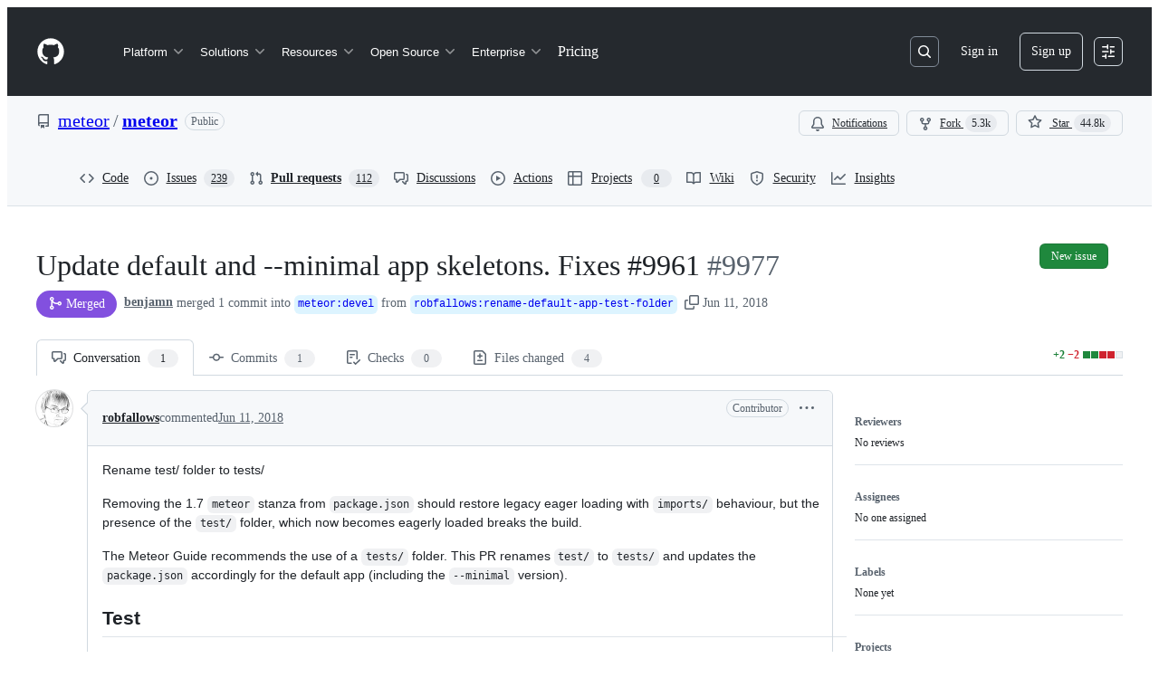

--- FILE ---
content_type: text/html; charset=utf-8
request_url: https://github.com/meteor/meteor/pull/9977/partials/links?has_github_issues=false
body_size: 180
content:
<div
    class="js-socket-channel js-updatable-content"
    data-channel="eyJjIjoicHVsbF9yZXF1ZXN0OjE5Mzk3NzM0OSIsInQiOjE3NjQyNjA1OTZ9--1ae45dc157ae35b0eab32c4492949246e0afcb486349dd9456f37b6a31ee2e36"
    data-gid="MDExOlB1bGxSZXF1ZXN0MTkzOTc3MzQ5"
    data-url="/meteor/meteor/pull/9977/partials/links?has_github_issues=false"
    data-channel-event-name="body_updated"
>
      <p>None yet</p>
</div>


--- FILE ---
content_type: text/css
request_url: https://github.githubassets.com/assets/pull-requests-ddfae366c3c6.css
body_size: 2255
content:
.conflict-resolver .conflict-loader,.conflict-resolver.loading .resolve-file-form{display:none}.conflict-resolver .resolve-file-form,.conflict-resolver.loading .conflict-loader{display:block}.conflict-resolver.loading{position:relative;height:calc(100vh + 51px);padding-top:50px;border:solid var(--borderWidth-thin) var(--borderColor-default)}.conflict-resolver .file-header{padding:var(--base-size-8) var(--base-size-8);border-radius:0}.conflicts-nav{height:78vh;-ms-overflow-style:-ms-autohiding-scrollbar;border-width:0 0 var(--borderWidth-thin)}.conflict-resolver .CodeMirror{height:78vh}.conflicts-nav.menu,.conflict-resolver .form-group,.conflict-resolver .file{margin-bottom:0}.conflict-nav-item .discussion-item-icon{display:none}.conflict-nav-item.resolved .discussion-item-icon{display:block;margin-left:calc(var(--base-size-4)*-1)}.conflict-nav-item.resolved .octicon-file-code{display:none}.conflict-nav-item.selected::before{border-radius:0}.conflict-nav-item .octicon{width:22px}.conflict-nav-item .css-truncate-target{max-width:80%}.conflict-gutter-marker{background-color:var(--bgColor-attention-muted, var(--color-attention-subtle))}.conflict-gutter-marker::after,.conflict-gutter-marker::before{position:absolute;left:-1px;content:"";background-color:var(--bgColor-danger-emphasis, var(--color-danger-fg))}.conflict-gutter-marker-start::after,.conflict-gutter-marker-end::after{width:1px;height:10px}.conflict-gutter-marker-start::before,.conflict-gutter-marker-middle::before,.conflict-gutter-marker-end::before{width:10px;height:1px}.conflict-gutter-marker-start::after{bottom:0}.conflict-gutter-marker-end::after{top:0}.conflict-gutter-marker-start::before{top:7px}.conflict-gutter-marker-end::before{bottom:7px}.conflict-gutter-marker-line::after,.conflict-gutter-marker-middle::after{width:1px;height:18px}.conflict-gutter-marker-middle::before{top:9px}.conflict-start-line::after{content:" (Current change)";color:var(--fgColor-muted)}.conflict-end-line::after{content:" (Incoming change)";color:var(--fgColor-muted)}.conflict-resolution-hint-table{display:flex;flex-direction:column;border-color:var(--borderColor-default);border-style:solid;border-width:var(--borderWidth-thin);border-radius:5px}.conflict-resolution-hint-row{display:flex;padding:var(--base-size-16);border-bottom-color:var(--borderColor-default);border-bottom-style:solid;border-bottom-width:var(--borderWidth-thin);gap:var(--stack-gap-normal);justify-content:space-between}.conflict-resolution-hint-hint{text-align:right}deferred-diff-lines.awaiting-highlight .blob-code-inner *:not(.x){color:var(--fgColor-default, var(--color-fg-default))}deferred-diff-lines .blob-code-inner *{transition:color .08s ease-in-out}@media(prefers-reduced-motion){deferred-diff-lines .blob-code-inner *{transition:unset}}.focusable-grid-cell{caret-color:rgba(0,0,0,0);scroll-margin-top:200px}.focusable-grid-cell:is(:focus-visible){outline:none}.focusable-grid-cell textarea{caret-color:auto}.diff-line-row{height:var(--diff-line-minimum-height);line-height:var(--diff-line-height)}.diff-line-row:has(.diff-line-number[data-selected=true]){background-color:var(--bgColor-attention-muted)}.diff-line-row:has(.diff-text-cell[data-selected=true]){background-color:var(--bgColor-attention-muted)}.diff-line-row:last-child .diff-line-number.left-side:first-of-type{border-bottom-left-radius:5px}.diff-line-row:last-child .diff-text-cell.right-side-diff-cell{border-bottom-right-radius:5px}.diff-line-row:last-child .empty-diff-line.left-side:first-of-type{border-bottom-left-radius:5px}.diff-line-row:last-child .empty-diff-line:not(.left-side):last-of-type{border-bottom-right-radius:5px}.diff-line-row:last-child .diff-hunk-cell{border-bottom-left-radius:5px;border-bottom-right-radius:5px}.diff-line-row:last-child .diff-hunk-cell button:first-of-type{border-bottom-left-radius:5px}.diff-hunk-cell{position:relative;padding-right:var(--diff-line-height);padding-left:var(--diff-line-height)}.diff-hunk-cell.hunk{display:flex;flex-direction:row;align-items:center}.diff-hunk-cell:is(:focus)::before{z-index:1;content:" ";position:absolute;left:0;right:0;top:0;bottom:0;border:var(--borderWidth-thick) solid var(--focus-outlineColor);pointer-events:none}.diff-text-cell{position:relative;padding-right:var(--diff-line-height);padding-left:var(--diff-line-height)}.diff-text-cell.hunk{display:flex;flex-direction:row;align-items:center}.diff-text-cell[data-selected=true]{background-color:var(--bgColor-attention-muted)}.diff-text-cell .diff-text .diff-text-marker{position:absolute;top:0;left:var(--base-size-8);padding-right:var(--base-size-8);-webkit-user-select:none;user-select:none}.diff-text-cell .diff-text .diff-text-inner{overflow:hidden;color:var(--fgColor-default, var(--color-fg-default));word-wrap:break-word;white-space:pre-wrap}.diff-text-cell .syntax-highlighted-line.addition .x{color:var(--diffBlob-additionWord-fgColor, var(--diffBlob-addition-fgColor-text));background-color:var(--diffBlob-additionWord-bgColor, var(--diffBlob-addition-bgColor-word))}.diff-text-cell .syntax-highlighted-line.deletion .x{color:var(--diffBlob-deletionWord-fgColor, var(--diffBlob-deletion-fgColor-text));background-color:var(--diffBlob-deletionWord-bgColor, var(--diffBlob-deletion-bgColor-word))}.diff-text-cell .syntax-highlighted-line .x-first{border-top-left-radius:var(--borderRadius-small);border-bottom-left-radius:var(--borderRadius-small)}.diff-text-cell .syntax-highlighted-line .x-last{border-top-right-radius:var(--borderRadius-small);border-bottom-right-radius:var(--borderRadius-small)}.diff-text-cell[data-selected=true]::before{content:" ";border-left:solid var(--borderWidth-thick) var(--borderColor-accent-emphasis);position:absolute;top:0;display:inline-block;left:0;height:100%}.diff-text-cell:is(:focus)::before{z-index:1;content:" ";position:absolute;left:0;right:0;top:0;bottom:0;border:var(--borderWidth-thick) solid var(--focus-outlineColor);pointer-events:none}.empty-diff-line{background-color:var(--diffBlob-emptyLine-bgColor, var(--bgColor-muted))}.diff-line-number{width:1%;min-width:50px;line-height:100%;text-align:right;cursor:pointer;-webkit-user-select:none;user-select:none}.diff-line-number code{line-height:var(--diff-line-height)}.diff-line-number .diff-line-number-button{all:unset;width:100%}.diff-line-number .diff-line-number-button:hover{font-weight:var(--base-text-weight-semibold, 600);color:var(--fgColor-default, var(--color-fg-default))}.diff-line-number.has-expander{padding-right:0;padding-left:0}.diff-line-number[data-selected=true]{background-color:var(--bgColor-attention-muted);mix-blend-mode:multiply}.diff-line-number[data-selected=true][data-first-unified-line-number-cell=false]:is(:focus)::before{z-index:1;content:" ";position:absolute;left:0;right:0;top:0;bottom:0;border-left:var(--borderWidth-thick) solid var(--focus-outlineColor) !important;border-top:var(--borderWidth-thick) solid var(--focus-outlineColor) !important;border-bottom:var(--borderWidth-thick) solid var(--focus-outlineColor) !important}.diff-line-number[data-selected=false]:is(:focus)::before,.diff-line-number[data-selected=true][data-first-unified-line-number-cell=true]:is(:focus)::before{z-index:1;content:" ";position:absolute;left:0;right:0;top:0;bottom:0;border:var(--borderWidth-thick) solid var(--focus-outlineColor)}.diff-line-number-neutral{color:var(--fgColor-muted, var(--color-fg-muted))}:root{--line-number-cell-width: 44px;--line-number-cell-width-unified: 88px;--diff-line-minimum-height: 24px;--diff-line-height: 24px;--diff-action-bar-position: 0}.hunk-kebab-icon{display:flex;width:var(--line-number-cell-width);padding-top:var(--base-size-4);margin-left:calc(var(--diff-line-height)*-1);background-color:var(--diffBlob-hunkNum-bgColor-rest, var(--diffBlob-hunk-bgColor-num));justify-content:right}.hunk-kebab-icon-unified{width:var(--line-number-cell-width-unified)}table[data-block-diff-cell-selection=left] .left-side-diff-cell{-webkit-user-select:none;user-select:none}table[data-block-diff-cell-selection=right] .right-side-diff-cell{-webkit-user-select:none;user-select:none}.is-review-pending .review-title-with-count{display:block}.review-title-with-count{display:none}.review-cancel-button{display:inline-block}.is-review-pending .review-cancel-button{display:block}.is-resolved .file-actions{display:none}.is-resolved .resolved-notice{display:block}.resolved-notice{display:none}.pull-request-suggested-changes-menu{top:30px;left:initial;z-index:99;width:700px;padding:var(--base-size-8);margin:0;border:var(--borderWidth-thin) solid var(--borderColor-muted, var(--color-border-subtle));transform:initial}.pull-request-suggested-changes-menu::after,.pull-request-suggested-changes-menu::before{display:none}.pull-request-suggested-changes-menu .select-menu-header{border-radius:var(--borderRadius-medium) var(--borderRadius-medium) 0 0}.pull-request-suggested-changes-menu .form-actions{border-radius:0 0 var(--borderRadius-medium) var(--borderRadius-medium)}.pull-request-suggested-changes-menu .preview-content{max-height:365px}.pull-request-suggested-changes-menu .comment-body{border-bottom:0 !important}html.skip-scroll-target-into-view{scroll-padding-top:60px}html.skip-scroll-target-into-view.has-notification-top-shelf{scroll-padding-top:129px}@media(min-width: 768px){.toc-select .select-menu-modal{min-width:420px}}.toc-select .select-menu-item .css-truncate{max-width:290px}.toc-select .select-menu-item-heading,.toc-select .select-menu-item-text{color:var(--fgColor-default, var(--color-fg-default))}.toc-select .select-menu-item-icon.octicon-diff-removed{color:var(--fgColor-danger, var(--color-danger-fg))}.toc-select .select-menu-item-icon.octicon-diff-renamed{color:var(--fgColor-muted, var(--color-fg-muted))}.toc-select .select-menu-item-icon.octicon-diff-modified{color:var(--fgColor-attention, var(--color-attention-fg))}.toc-select .select-menu-item-icon.octicon-diff-added{color:var(--fgColor-success, var(--color-success-fg))}.toc-select[aria-selected=true] .select-menu-item-heading,.toc-select[aria-selected=true] .select-menu-item-text,.toc-select[aria-selected=true] .color-fg-success,.toc-select[aria-selected=true] .color-fg-danger,.toc-select[aria-selected=true] .color-fg-muted,.toc-select[aria-selected=true] .octicon-diff-removed,.toc-select[aria-selected=true] .octicon-diff-renamed,.toc-select[aria-selected=true] .octicon-diff-modified,.toc-select[aria-selected=true] .octicon-diff-added,.toc-select[aria-selected=true] .diffstat,.toc-select [role^=menuitem]:focus .select-menu-item-heading,.toc-select [role^=menuitem]:focus .select-menu-item-text,.toc-select [role^=menuitem]:focus .color-fg-success,.toc-select [role^=menuitem]:focus .color-fg-danger,.toc-select [role^=menuitem]:focus .color-fg-muted,.toc-select [role^=menuitem]:focus .octicon-diff-removed,.toc-select [role^=menuitem]:focus .octicon-diff-renamed,.toc-select [role^=menuitem]:focus .octicon-diff-modified,.toc-select [role^=menuitem]:focus .octicon-diff-added,.toc-select [role^=menuitem]:focus .diffstat,.toc-select [role^=menuitem]:hover .select-menu-item-heading,.toc-select [role^=menuitem]:hover .select-menu-item-text,.toc-select [role^=menuitem]:hover .color-fg-success,.toc-select [role^=menuitem]:hover .color-fg-danger,.toc-select [role^=menuitem]:hover .color-fg-muted,.toc-select [role^=menuitem]:hover .octicon-diff-removed,.toc-select [role^=menuitem]:hover .octicon-diff-renamed,.toc-select [role^=menuitem]:hover .octicon-diff-modified,.toc-select [role^=menuitem]:hover .octicon-diff-added,.toc-select [role^=menuitem]:hover .diffstat,.toc-select .navigation-focus .select-menu-item-heading,.toc-select .navigation-focus .select-menu-item-text,.toc-select .navigation-focus .color-fg-success,.toc-select .navigation-focus .color-fg-danger,.toc-select .navigation-focus .color-fg-muted,.toc-select .navigation-focus .octicon-diff-removed,.toc-select .navigation-focus .octicon-diff-renamed,.toc-select .navigation-focus .octicon-diff-modified,.toc-select .navigation-focus .octicon-diff-added,.toc-select .navigation-focus .diffstat{color:var(--fgColor-onEmphasis, var(--color-fg-on-emphasis)) !important}.pr-review-tools .Counter{display:none}.is-review-pending .pr-review-tools .Counter{display:inline-block}.pr-review-tools .previewable-comment-form .comment-form-head{border-top-left-radius:0 !important;border-top-right-radius:0 !important}@media(max-width: 374px){.pr-review-tools{display:flex;flex-direction:column}.pr-review-tools>*{width:100%;margin:var(--base-size-4) 0}}@media print{.pr-review-tools{display:none !important}}.tooltipped-left::after{right:auto;left:0}.tooltipped-left::before{right:auto;left:0}.diffbar-range-menu .select-menu-modal{width:380px}.diffbar-range-menu .css-truncate-target{max-width:280px}.diffbar-range-menu .select-menu-item:not(.select-menu-action){padding:var(--base-size-8) var(--base-size-8)}.diffbar-range-menu .emoji{vertical-align:bottom}.diffbar-range-menu .in-range:not(.is-range-selected){background-color:var(--bgColor-accent-muted, var(--color-accent-subtle));border-bottom-color:var(--borderColor-muted, var(--color-border-subtle))}.diffbar-range-menu .in-range:focus:not(.is-range-selected),.diffbar-range-menu .in-range:hover:not(.is-range-selected){background-color:var(--bgColor-accent-emphasis, var(--color-accent-emphasis))}.diffbar-range-menu .is-range-selected{color:var(--fgColor-default, var(--color-fg-default));cursor:default;background-color:var(--bgColor-attention-muted, var(--color-attention-subtle));border-bottom-color:rgba(38.1048387097,43.75,49.3951612903,.15);outline:none}.diffbar-range-menu .is-range-selected .text-emphasized{color:var(--fgColor-attention, var(--color-attention-fg))}.diffbar-range-menu .is-range-selected .description{color:inherit}.diffbar-range-menu .is-last-in-range{cursor:pointer;background-color:var(--bgColor-attention-muted, var(--color-attention-subtle))}.code-formatting-menu{width:260px}[data-target="copilot-mentions-hint.button"].mention-indicator-button:hover{background-color:var(--button-invisible-bgColor-hover) !important}
/*# sourceMappingURL=index.scss.map */

/*# sourceMappingURL=pull-requests-98520c2875dc.css.map*/

--- FILE ---
content_type: application/javascript
request_url: https://github.githubassets.com/assets/scanning-d917163142c7.js
body_size: 5280
content:
"use strict";(globalThis.webpackChunk_github_ui_github_ui=globalThis.webpackChunk_github_ui_github_ui||[]).push([[47706,59273],{4559:(e,t,n)=>{n.d(t,{C:()=>s,i:()=>a});var i=n(71315),r=n(69599),o=n(46493);function s(e,t){(0,r.G7)("arianotify_comprehensive_migration")?a(l(e),{...t,element:t?.element??e}):(0,r.G7)("primer_live_region_element")&&t?.element===void 0?(0,o.Cj)(e,{politeness:t?.assertive?"assertive":"polite"}):a(l(e),t)}function a(e,t){var n,s;let a,{assertive:l,element:c}=t??{};(0,r.G7)("arianotify_comprehensive_migration")&&"ariaNotify"in Element.prototype&&c?c.ariaNotify(e):(0,r.G7)("arianotify_comprehensive_migration")&&"ariaNotify"in Document.prototype?document.ariaNotify(e):(0,r.G7)("primer_live_region_element")&&void 0===c?(0,o.iP)(e,{politeness:l?"assertive":"polite"}):(n=e,s=l,(a=c??i.XC?.querySelector(s?"#js-global-screen-reader-notice-assertive":"#js-global-screen-reader-notice"))&&(a.textContent===n?a.textContent=`${n}\u00A0`:a.textContent=n))}function l(e){return(e.getAttribute("aria-label")||e.innerText||"").trim()}},5225:(e,t,n)=>{function i(...e){return JSON.stringify(e,(e,t)=>"object"==typeof t?t:String(t))}function r(e,t={}){let{hash:n=i,cache:o=new Map}=t;return function(...t){let i=n.apply(this,t);if(o.has(i))return o.get(i);let r=e.apply(this,t);return r instanceof Promise&&(r=r.catch(e=>{throw o.delete(i),e})),o.set(i,r),r}}n.d(t,{A:()=>r})},6923:(e,t,n)=>{n.d(t,{KJ:()=>o,X3:()=>r,g5:()=>s});var i=n(56038);let r=void 0===i.XC,o=!r;function s(){return!!r||!i.XC||!!(i.XC.querySelector('react-app[data-ssr="true"]')||i.XC.querySelector('react-partial[data-ssr="true"][partial-name="repos-overview"]'))}},21067:(e,t,n)=>{let i;function r(){if(!i)throw Error("Client env was requested before it was loaded. This likely means you are attempting to use client env at the module level in SSR, which is not supported. Please move your client env usage into a function.");return i}function o(){return i?.locale??"en-US"}function s(){return!!r().login}function a(){return r().login}if(n.d(t,{JK:()=>o,M3:()=>s,_$:()=>r,cj:()=>a}),"undefined"!=typeof document){let e=document.getElementById("client-env");if(e)try{i=JSON.parse(e.textContent||"")}catch(e){console.error("Error parsing client-env",e)}}},46493:(e,t,n)=>{n.d(t,{Cj:()=>U,iP:()=>L});let i="less",r="equal",o="greater";var s,a,l,c,u,h,d,f,p,m,g,v,y,b,w,S,E,k=(e,t,n)=>{if(!t.has(e))throw TypeError("Cannot "+n)},C=(e,t,n)=>(k(e,t,"read from private field"),n?n.call(e):t.get(e)),x=(e,t,n)=>{if(t.has(e))throw TypeError("Cannot add the same private member more than once");t instanceof WeakSet?t.add(e):t.set(e,n)},T=(e,t,n,i)=>(k(e,t,"write to private field"),i?i.call(e,n):t.set(e,n),n),j=(e,t,n)=>(k(e,t,"access private method"),n);let MinHeap=class MinHeap{constructor({compareFn:e}){x(this,l),x(this,u),x(this,s,void 0),x(this,a,void 0),T(this,s,e),T(this,a,[])}insert(e){C(this,a).push(e),j(this,u,h).call(this)}pop(){let e=C(this,a)[0];return C(this,a)[C(this,a).length-1]&&(C(this,a)[0]=C(this,a)[C(this,a).length-1],C(this,a).pop()),j(this,l,c).call(this),e}peek(){return C(this,a)[0]}delete(e){let t=C(this,a).indexOf(e);-1!==t&&(_(C(this,a),t,C(this,a).length-1),C(this,a).pop(),j(this,l,c).call(this))}clear(){T(this,a,[])}get size(){return C(this,a).length}};function A(e){return Math.floor((e-1)/2)}function _(e,t,n){let i=e[t];e[t]=e[n],e[n]=i}s=new WeakMap,a=new WeakMap,l=new WeakSet,c=function(){let e=0;for(;2*e+1<C(this,a).length;){var t,n;let r=2*e+1;if(2*e+2<C(this,a).length&&C(this,s).call(this,(t=C(this,a),t[2*e+2]),(n=C(this,a),n[2*e+1]))===i&&(r=2*e+2),C(this,s).call(this,C(this,a)[e],C(this,a)[r])===i)break;_(C(this,a),e,r),e=r}},u=new WeakSet,h=function(){var e;let t=C(this,a).length-1;for(;t>0&&C(this,s).call(this,C(this,a)[t],(e=C(this,a),e[A(t)]))===i;)_(C(this,a),t,A(t)),t=A(t)};var M=Object.defineProperty,O=(e,t,n)=>{if(!t.has(e))throw TypeError("Cannot "+n)},q=(e,t,n)=>(O(e,t,"read from private field"),n?n.call(e):t.get(e)),P=(e,t,n)=>{if(t.has(e))throw TypeError("Cannot add the same private member more than once");t instanceof WeakSet?t.add(e):t.set(e,n)},F=(e,t,n,i)=>(O(e,t,"write to private field"),i?i.call(e,n):t.set(e,n),n);let Deferred=class Deferred{constructor(){((e,t,n)=>{let i;return(i="symbol"!=typeof t?t+"":t)in e?M(e,i,{enumerable:!0,configurable:!0,writable:!0,value:n}):e[i]=n})(this,d,"Deferred"),P(this,f,void 0),P(this,p,void 0),P(this,m,void 0),F(this,f,new Promise((e,t)=>{F(this,p,e),F(this,m,t)}))}then(e,t){return Promise.prototype.then.apply(q(this,f),[e,t])}catch(e){return Promise.prototype.catch.apply(q(this,f),[e])}finally(e){return Promise.prototype.finally.apply(q(this,f),[e])}resolve(e){q(this,p).call(this,e)}reject(e){q(this,m).call(this,e)}getPromise(){return q(this,f)}};d=Symbol.toStringTag,f=new WeakMap,p=new WeakMap,m=new WeakMap;var W=(e,t,n)=>{if(!t.has(e))throw TypeError("Cannot "+n)},I=(e,t,n)=>(W(e,t,"read from private field"),n?n.call(e):t.get(e)),N=(e,t,n)=>{if(t.has(e))throw TypeError("Cannot add the same private member more than once");t instanceof WeakSet?t.add(e):t.set(e,n)},R=(e,t,n,i)=>(W(e,t,"write to private field"),i?i.call(e,n):t.set(e,n),n),X=(e,t,n)=>(W(e,t,"access private method"),n);let LiveRegionElement=class LiveRegionElement extends HTMLElement{constructor(){if(super(),N(this,b),N(this,S),N(this,g,void 0),N(this,v,void 0),N(this,y,void 0),!this.shadowRoot){const e=(D||((D=document.createElement("template")).innerHTML=V),D);this.attachShadow({mode:"open"}).appendChild(e.content.cloneNode(!0))}R(this,g,!1),R(this,y,null),R(this,v,new MinHeap({compareFn:J}))}get delay(){let e=this.getAttribute("delay");return e?parseInt(e,10):150}set delay(e){this.setAttribute("delay",`${e}`)}announce(e,t={}){let{delayMs:n,politeness:i="polite"}=t,r=Date.now(),o=new Deferred,s={deferred:o,politeness:i,contents:e,scheduled:void 0!==n?r+n:r};return I(this,v).insert(s),X(this,b,w).call(this),{...o.getPromise(),cancel:()=>{I(this,v).delete(s),o.resolve()}}}announceFromElement(e,t){var n;let i,r=(i="",(n=e).hasAttribute("aria-label")?i=n.getAttribute("aria-label"):n.innerText?i=n.innerText:n.textContent&&(i=n.textContent),i?i.trim():"");return""!==r?this.announce(r,t):{...Promise.resolve(),cancel:K}}getMessage(e="polite"){let t=this.shadowRoot?.getElementById(e);if(!t)throw Error("Unable to find container for message");return t.textContent}clear(){null!==I(this,y)&&(clearTimeout(I(this,y)),R(this,y,null)),I(this,v).clear()}};g=new WeakMap,v=new WeakMap,y=new WeakMap,b=new WeakSet,w=function(){if(I(this,g))return;let e=I(this,v).peek();if(!e)return;null!==I(this,y)&&(clearTimeout(I(this,y)),R(this,y,null));let t=Date.now();if(e.scheduled<=t){(e=I(this,v).pop())&&X(this,S,E).call(this,e),X(this,b,w).call(this);return}let n=e.scheduled-t;R(this,y,window.setTimeout(()=>{R(this,y,null),X(this,b,w).call(this)},n))},S=new WeakSet,E=function(e){R(this,g,!0);let{contents:t,deferred:n,politeness:i}=e,r=this.shadowRoot?.getElementById(i);if(!r)throw R(this,g,!1),Error(`Unable to find container for message. Expected a container with id="${i}"`);r.textContent===t?r.textContent=`${t}\xa0`:r.textContent=t,null!==I(this,y)&&clearTimeout(I(this,y)),n.resolve(),this.delay>0?R(this,y,window.setTimeout(()=>{R(this,y,null),R(this,g,!1),X(this,b,w).call(this)},this.delay)):(R(this,y,null),R(this,g,!1),X(this,b,w).call(this))};let D=null,V=`
<style>
:host {
  clip-path: inset(50%);
  height: 1px;
  overflow: hidden;
  position: absolute;
  white-space: nowrap;
  width: 1px;
}
</style>
<div id="polite" aria-live="polite" aria-atomic="true"></div>
<div id="assertive" aria-live="assertive" aria-atomic="true"></div>
`;function J(e,t){return e.politeness===t.politeness?e.scheduled===t.scheduled?r:e.scheduled<t.scheduled?i:o:"assertive"===e.politeness&&"assertive"!==t.politeness?i:"assertive"!==e.politeness&&"assertive"===t.politeness?o:r}function K(){}function L(e,t={}){let n=G(t.from);if(!n){n=document.createElement("live-region"),t.appendTo?t.appendTo.appendChild(n):$(t.from).appendChild(n);let i=!1,r=()=>{i=!0};return{...B(z).then(()=>{if(!i){let i=n.announce(e,t);return r=i.cancel,i}}),cancel:()=>{r()}}}return n.announce(e,t)}function U(e,t={}){let n=G(t.from);if(!n){n=document.createElement("live-region"),t.appendTo?t.appendTo.appendChild(n):$(t.from).appendChild(n);let i=!1,r=()=>{i=!0};return{...B(z).then(()=>{if(!i){let i=n.announceFromElement(e,t);return r=i.cancel,i}}),cancel:()=>{r()}}}return n.announceFromElement(e,t)}function G(e){let t=null;return null!==(t=e?function(e){let t=e.closest("dialog"),n=e;for(;(n=n.parentElement)&&(!t||t.contains(n));)for(let e of n.childNodes)if(e instanceof LiveRegionElement)return e;return null}(e):null)||null!==(t=$(e).querySelector("live-region"))?t:null}function $(e){let t=document.body;if(e){let n=e.closest("dialog");n&&(t=n)}return t}customElements.get("live-region")||customElements.define("live-region",LiveRegionElement);let z=150;function B(e){return new Promise(t=>{setTimeout(t,e)})}},53571:(e,t,n)=>{var i=n(4559),r=n(97797);(0,r.on)("click",".js-scanning-reopen-button-disabled",function(e){e.preventDefault()}),(0,r.on)("change",".js-scanning-alert-check",function({currentTarget:e}){let t=e.closest(".js-scanning-alert-list"),n=null!=t.querySelector(".js-scanning-alert-check:checked"),r=t.querySelector(".js-scanning-filter-options"),o=t.querySelector(".js-scanning-alert-bulk-actions"),s=o?.querySelector("[role=status]"),a=t.querySelector(".js-scanning-alert-links");if(r&&(r.style.visibility=n?"hidden":"visible"),o){let e=o.hidden===n;o.hidden=!n,e&&s&&(0,i.C)(s)}a&&(a.style.visibility=n?"hidden":"visible"),function(e){let t=!1,n=e.querySelectorAll(".js-scanning-fixed-alert-numbers"),i=0!==n.length?JSON.parse(n[0].getAttribute("data-numbers")||"[]"):[];for(let n of e.querySelectorAll(".js-scanning-bulk-action-items")){n.textContent="";let r=e.querySelectorAll(".js-scanning-alert-list [data-check-all-item]:checked"),o=document.getElementById("code-scanning-selected-alert-numbers");if(o){let e=[];for(let t of r)-1===i.indexOf(parseInt(t.value))&&e.push(parseInt(t.value));o.textContent=JSON.stringify(e),o.dispatchEvent(new Event("change"))}for(let e of r)t||(t=-1!==i.indexOf(parseInt(e.value))),n.appendChild(function(e){let t=document.createElement("input");return t.setAttribute("type","hidden"),t.setAttribute("name",e.name),t.setAttribute("value",e.value),t}(e))}for(let n of e.querySelectorAll(".js-scanning-reopen-button"))n.hidden=t;for(let n of e.querySelectorAll(".js-scanning-reopen-button-disabled"))n.hidden=!t}(t)}),(0,r.on)("click",".js-scanning-code-path-menu-item",function(e){if(null===e.currentTarget||!(e.currentTarget instanceof Element))return;let t=e.currentTarget.getAttribute("data-target-code-path");for(let e of document.querySelectorAll(".js-scanning-code-path-menu-item"))e.ariaChecked="false";for(let n of(e.currentTarget.ariaChecked="true",document.querySelectorAll(".js-scanning-code-path")))n.hidden=t!==n.getAttribute("data-code-path")},{capture:!0})},56038:(e,t,n)=>{n.d(t,{Kn:()=>s,XC:()=>r,cg:()=>o,fV:()=>a});let i="undefined"!=typeof FORCE_SERVER_ENV&&FORCE_SERVER_ENV,r="undefined"==typeof document||i?void 0:document,o="undefined"==typeof window||i?void 0:window,s="undefined"==typeof history||i?void 0:history,a="undefined"==typeof location||i?{pathname:"",origin:"",search:"",hash:"",href:""}:location},69599:(e,t,n)=>{n.d(t,{G7:()=>l,XY:()=>c,fQ:()=>a});var i=n(5225),r=n(21067);function o(){return new Set((0,r._$)().featureFlags)}let s=n(71315).X3||function(){try{return process?.env?.STORYBOOK==="true"}catch{return!1}}()?o:(0,i.A)(o);function a(){return Array.from(s())}function l(e){return s().has(e)}let c={isFeatureEnabled:l}},71315:(e,t,n)=>{n.d(t,{KJ:()=>i.KJ,Kn:()=>r.Kn,X3:()=>i.X3,XC:()=>r.XC,cg:()=>r.cg,fV:()=>r.fV,g5:()=>i.g5});var i=n(6923),r=n(56038)},97797:(e,t,n)=>{function i(){if(!(this instanceof i))return new i;this.size=0,this.uid=0,this.selectors=[],this.selectorObjects={},this.indexes=Object.create(this.indexes),this.activeIndexes=[]}n.d(t,{h:()=>T,on:()=>x});var r,o=window.document.documentElement,s=o.matches||o.webkitMatchesSelector||o.mozMatchesSelector||o.oMatchesSelector||o.msMatchesSelector;i.prototype.matchesSelector=function(e,t){return s.call(e,t)},i.prototype.querySelectorAll=function(e,t){return t.querySelectorAll(e)},i.prototype.indexes=[];var a=/^#((?:[\w\u00c0-\uFFFF\-]|\\.)+)/g;i.prototype.indexes.push({name:"ID",selector:function(e){var t;if(t=e.match(a))return t[0].slice(1)},element:function(e){if(e.id)return[e.id]}});var l=/^\.((?:[\w\u00c0-\uFFFF\-]|\\.)+)/g;i.prototype.indexes.push({name:"CLASS",selector:function(e){var t;if(t=e.match(l))return t[0].slice(1)},element:function(e){var t=e.className;if(t){if("string"==typeof t)return t.split(/\s/);else if("object"==typeof t&&"baseVal"in t)return t.baseVal.split(/\s/)}}});var c=/^((?:[\w\u00c0-\uFFFF\-]|\\.)+)/g;i.prototype.indexes.push({name:"TAG",selector:function(e){var t;if(t=e.match(c))return t[0].toUpperCase()},element:function(e){return[e.nodeName.toUpperCase()]}}),i.prototype.indexes.default={name:"UNIVERSAL",selector:function(){return!0},element:function(){return[!0]}},r="function"==typeof window.Map?window.Map:function(){function e(){this.map={}}return e.prototype.get=function(e){return this.map[e+" "]},e.prototype.set=function(e,t){this.map[e+" "]=t},e}();var u=/((?:\((?:\([^()]+\)|[^()]+)+\)|\[(?:\[[^\[\]]*\]|['"][^'"]*['"]|[^\[\]'"]+)+\]|\\.|[^ >+~,(\[\\]+)+|[>+~])(\s*,\s*)?((?:.|\r|\n)*)/g;function h(e,t){var n,i,r,o,s,a,l=(e=e.slice(0).concat(e.default)).length,c=t,h=[];do if(u.exec(""),(r=u.exec(c))&&(c=r[3],r[2]||!c)){for(n=0;n<l;n++)if(s=(a=e[n]).selector(r[1])){for(i=h.length,o=!1;i--;)if(h[i].index===a&&h[i].key===s){o=!0;break}o||h.push({index:a,key:s});break}}while(r)return h}function d(e,t){return e.id-t.id}i.prototype.logDefaultIndexUsed=function(){},i.prototype.add=function(e,t){var n,i,o,s,a,l,c,u,d=this.activeIndexes,f=this.selectors,p=this.selectorObjects;if("string"==typeof e){for(i=0,p[(n={id:this.uid++,selector:e,data:t}).id]=n,c=h(this.indexes,e);i<c.length;i++)s=(u=c[i]).key,(a=function(e,t){var n,i,r;for(n=0,i=e.length;n<i;n++)if(r=e[n],t.isPrototypeOf(r))return r}(d,o=u.index))||((a=Object.create(o)).map=new r,d.push(a)),o===this.indexes.default&&this.logDefaultIndexUsed(n),(l=a.map.get(s))||(l=[],a.map.set(s,l)),l.push(n);this.size++,f.push(e)}},i.prototype.remove=function(e,t){if("string"==typeof e){var n,i,r,o,s,a,l,c,u=this.activeIndexes,d=this.selectors=[],f=this.selectorObjects,p={},m=1==arguments.length;for(r=0,n=h(this.indexes,e);r<n.length;r++)for(i=n[r],o=u.length;o--;)if(a=u[o],i.index.isPrototypeOf(a)){if(l=a.map.get(i.key))for(s=l.length;s--;)(c=l[s]).selector===e&&(m||c.data===t)&&(l.splice(s,1),p[c.id]=!0);break}for(r in p)delete f[r],this.size--;for(r in f)d.push(f[r].selector)}},i.prototype.queryAll=function(e){if(!this.selectors.length)return[];var t,n,i,r,o,s,a,l,c={},u=[],h=this.querySelectorAll(this.selectors.join(", "),e);for(t=0,i=h.length;t<i;t++)for(n=0,o=h[t],r=(s=this.matches(o)).length;n<r;n++)c[(l=s[n]).id]?a=c[l.id]:(a={id:l.id,selector:l.selector,data:l.data,elements:[]},c[l.id]=a,u.push(a)),a.elements.push(o);return u.sort(d)},i.prototype.matches=function(e){if(!e)return[];var t,n,i,r,o,s,a,l,c,u,h,f=this.activeIndexes,p={},m=[];for(t=0,r=f.length;t<r;t++)if(l=(a=f[t]).element(e)){for(n=0,o=l.length;n<o;n++)if(c=a.map.get(l[n]))for(i=0,s=c.length;i<s;i++)!p[h=(u=c[i]).id]&&this.matchesSelector(e,u.selector)&&(p[h]=!0,m.push(u))}return m.sort(d)};var f={},p={},m=new WeakMap,g=new WeakMap,v=new WeakMap,y=Object.getOwnPropertyDescriptor(Event.prototype,"currentTarget");function b(e,t,n){var i=e[t];return e[t]=function(){return n.apply(e,arguments),i.apply(e,arguments)},e}function w(){m.set(this,!0)}function S(){m.set(this,!0),g.set(this,!0)}function E(){return v.get(this)||null}function k(e,t){y&&Object.defineProperty(e,"currentTarget",{configurable:!0,enumerable:!0,get:t||y.get})}function C(e){if(function(e){try{return e.eventPhase,!0}catch(e){return!1}}(e)){var t=(1===e.eventPhase?p:f)[e.type];if(t){var n=function(e,t,n){var i=[],r=t;do{if(1!==r.nodeType)break;var o=e.matches(r);if(o.length){var s={node:r,observers:o};n?i.unshift(s):i.push(s)}}while(r=r.parentElement)return i}(t,e.target,1===e.eventPhase);if(n.length){b(e,"stopPropagation",w),b(e,"stopImmediatePropagation",S),k(e,E);for(var i=0,r=n.length;i<r&&!m.get(e);i++){var o=n[i];v.set(e,o.node);for(var s=0,a=o.observers.length;s<a&&!g.get(e);s++)o.observers[s].data.call(o.node,e)}v.delete(e),k(e)}}}}function x(e,t,n){var r=arguments.length>3&&void 0!==arguments[3]?arguments[3]:{},o=!!r.capture,s=o?p:f,a=s[e];a||(a=new i,s[e]=a,document.addEventListener(e,C,o)),a.add(t,n)}function T(e,t,n){return e.dispatchEvent(new CustomEvent(t,{bubbles:!0,cancelable:!0,detail:n}))}}},e=>{e(e.s=53571)}]);
//# sourceMappingURL=scanning-30530674eaab.js.map

--- FILE ---
content_type: application/javascript
request_url: https://github.githubassets.com/assets/chunk-23964-ee2dc527c7ba.js
body_size: 3911
content:
"use strict";(globalThis.webpackChunk_github_ui_github_ui=globalThis.webpackChunk_github_ui_github_ui||[]).push([[23964],{13523:(e,t,r)=>{r.d(t,{$r:()=>i,M1:()=>a,li:()=>o,pS:()=>u,wE:()=>c});var n=r(71315);let o="X-Fetch-Nonce",s=new Set;function i(e){s.add(e)}function a(){return s.values().next().value||""}function c(e){let t={};return void 0!==e&&(t["X-Fetch-Nonce-To-Validate"]=e),void 0===e?t[o]=a():s.has(e)?t[o]=e:t[o]=Array.from(s).join(","),t}function u(){let e=n.XC?.head?.querySelector('meta[name="fetch-nonce"]')?.content||"";e&&i(e)}},23964:(e,t,r)=>{r.r(t);var n=r(50467),o=r(31635);r(90787);var s=r(78134),i=r(39595),a=r(97797),c=r(30923),u=r(51987);let l=class CreateBranchElement extends HTMLElement{set error(e){this.errorContainer.innerHTML=e||""}set result(e){this.resultContainer.innerHTML=e||""}set submitting(e){this.spinner.style.display=e?"inline":"none"}set baseRepoNwo(e){this.baseRepoName&&(this.baseRepoName.textContent=e,this.selectedNwo=e,this.renderSelectItems())}get repoDefaultBranch(){return this.sourceBranch?.getAttribute("data-default-branch")||null}renderSelectItems(){this.repos.map(e=>{let t=e.closest(".js-repo-select-label"),r=e.getAttribute("data-name")===this.selectedNwo;t?.classList.toggle("selected",r),e.checked=r})}reconcileSelection(){this.renderSelectItems()}openDialog(e){e.preventDefault();let t=this.details;t.open=!0,t.hidden=!1,t.removeAttribute("aria-hidden"),this.baseRepoNwo=this.defaultRepo}selectSourceBranch(){this.sourceBranchHeader&&this.changeSourceBranchButton&&(this.changeSourceBranchButton.hidden=!0,this.sourceBranchHeader.hidden=!1)}async setRepo(e){if(!this.sourceBranchDetails||!this.sourceBranch||!this.sourceBranchSpinner||!this.sourceBranchHeader)return;let t=e.target,r=t?.getAttribute("data-url"),n=t?.getAttribute("data-name");if(!r||!n)return;this.baseRepoNwo=n;let o=this.sourceBranchHeader.hidden,s=this.sourceBranchSpinner.content.cloneNode(!0);this.sourceBranchDetails.replaceWith(s),this.submitButton.disabled=!0;let i=await (0,c.Ts)(document,r);this.sourceBranch.replaceWith(i),this.sourceBranchHeader.hidden=o,this.submitButton.disabled=!1}async closeDialog(){if(this.developmentForm){let e=await (0,c.Ts)(document,this.sidebarUrl);this.sidebarContainer.replaceWith(e)}}flashMessage(e,t="notice"){let r=new s.i4(document.querySelector(".js-flash-template"),{className:`flash-${t}`,message:e}),n=document.importNode(r,!0),o=document.querySelector("#js-flash-container");for(let e of o.children)e.classList.contains("js-flash-template")||o.removeChild(e);o.appendChild(n)}async submit(e){e.preventDefault(),this.submitting=!0;let t=this.form,r=new FormData(t);r.append("repo",r.get("repo")||""),r.append("skip_error_flash","true"),r.delete("source_branch");let n=await fetch(t.action,{method:t.method,body:r,headers:{...(0,u.kt)()}}),o=await n.text();n.ok?(this.error=null,t.hidden=!0,this.dispatchEvent(new CustomEvent("created")),r.has("after_create")?this.result=o:(this.closeDialog(),this.flashMessage(o))):this.error=o,this.submitting=!1;let s=this.desktopLink?.href;s&&window.location.replace(s)}async checkTagMatchResult(e){let t=await e.detail.response.text();this.error=t||null}selectRef(e){let t=e.currentTarget;if(!t)return;let r=document.querySelector(".js-selected-branch"),n=t.querySelector("input"),o=document.querySelector("create-branch ref-selector"),s=document.querySelector("create-branch #source-branch-input");r.textContent=n.value,s.value=n.value,t.closest("details").open=!1,setTimeout(()=>{(0,a.h)(o,"input-entered","")})}constructor(...e){super(...e),(0,n._)(this,"defaultRepo",""),(0,n._)(this,"defaultSourceBranch",""),(0,n._)(this,"selectedNwo",""),(0,n._)(this,"sidebarUrl","")}};(0,o.Cg)([i.aC],l.prototype,"form",void 0),(0,o.Cg)([i.aC],l.prototype,"developmentForm",void 0),(0,o.Cg)([i.aC],l.prototype,"spinner",void 0),(0,o.Cg)([i.aC],l.prototype,"errorContainer",void 0),(0,o.Cg)([i.aC],l.prototype,"details",void 0),(0,o.Cg)([i.aC],l.prototype,"resultContainer",void 0),(0,o.Cg)([i.aC],l.prototype,"baseRepoName",void 0),(0,o.Cg)([i.zV],l.prototype,"repos",void 0),(0,o.Cg)([i.aC],l.prototype,"desktopLink",void 0),(0,o.Cg)([i.aC],l.prototype,"changeSourceBranchButton",void 0),(0,o.Cg)([i.aC],l.prototype,"sourceBranch",void 0),(0,o.Cg)([i.aC],l.prototype,"sourceBranchHeader",void 0),(0,o.Cg)([i.aC],l.prototype,"sourceBranchSpinner",void 0),(0,o.Cg)([i.aC],l.prototype,"sourceBranchDetails",void 0),(0,o.Cg)([i.aC],l.prototype,"submitButton",void 0),(0,o.Cg)([i.aC],l.prototype,"sidebarContainer",void 0),(0,o.Cg)([i.CF],l.prototype,"defaultRepo",void 0),(0,o.Cg)([i.CF],l.prototype,"defaultSourceBranch",void 0),(0,o.Cg)([i.CF],l.prototype,"selectedNwo",void 0),(0,o.Cg)([i.CF],l.prototype,"sidebarUrl",void 0),l=(0,o.Cg)([i.p_],l)},30923:(e,t,r)=>{r.d(t,{Ee:()=>c,b4:()=>u,Ts:()=>a});var n=r(50467);let o=class ResponseError extends Error{constructor(e,t){super(`${e} for HTTP ${t.status}`),(0,n._)(this,"response",void 0),this.response=t,this.name="ResponseError"}};var s=r(69759),i=r(51987);async function a(e,t,r){let n=new Request(t,r);(0,i.tV)(n.headers);let a=await self.fetch(n);if(a.status<200||a.status>=300)throw Error(`HTTP ${a.status}${a.statusText||""}`);return!function(e,t,r=!1){let n=t.headers.get("content-type")||"";if(!r&&!n.startsWith("text/html"))throw new o(`expected response with text/html, but was ${n}`,t);if(r&&!(n.startsWith("text/html")||n.startsWith("application/json")))throw new o(`expected response with text/html or application/json, but was ${n}`,t);let s=t.headers.get("x-html-safe");if(s){if(!e.includes(s))throw new o("response X-HTML-Safe nonce did not match",t)}else throw new o("missing X-HTML-Safe nonce",t)}(function(e){let t=[...e.querySelectorAll("meta[name=html-safe-nonce]")].map(e=>e.content);if(t.length<1)throw Error("could not find html-safe-nonce on document");return t}(e),a),(0,s.B)(e,await a.text())}function c(e,t,r=1e3,n=[200],o=[202]){return async function r(s){let a=new Request(e,t);(0,i.tV)(a.headers);let c=await self.fetch(a);if(o.includes(c.status))return await new Promise(e=>setTimeout(e,s)),r(1.5*s);if(n.includes(c.status))return c;if(c.status<200||c.status>=300)throw Error(`HTTP ${c.status}${c.statusText||""}`);throw Error(`Unexpected ${c.status} response status from poll endpoint`)}(r)}async function u(e,t,r){let{wait:n=500,acceptedStatusCodes:o=[200],max:s=3,attempt:a=0}=r||{},c=async()=>new Promise((r,c)=>{setTimeout(async()=>{try{let n=new Request(e,t);(0,i.tV)(n.headers);let c=await self.fetch(n);if(o.includes(c.status)||a+1===s)return r(c);r("retry")}catch(e){c(e)}},n*a)}),l=await c();return"retry"!==l?l:u(e,t,{wait:n,acceptedStatusCodes:o,max:s,attempt:a+1})}},51987:(e,t,r)=>{r.d(t,{jC:()=>c,kt:()=>i,tV:()=>a});var n=r(87057),o=r(69599),s=r(13523);function i(e){let t={"X-Requested-With":"XMLHttpRequest",...(0,s.wE)(e)};return(0,o.G7)("client_version_header")&&(t={...t,[n.S]:(0,n.O)()}),t}function a(e,t){for(let[r,n]of Object.entries(i(t)))e.set(r,n)}function c(e){return{"X-GitHub-App-Type":e}}},69759:(e,t,r)=>{r.d(t,{B:()=>n});function n(e,t){let r=e.createElement("template");return r.innerHTML=t,e.importNode(r.content,!0)}},87057:(e,t,r)=>{r.d(t,{O:()=>i,S:()=>s});var n=r(71315);let o=n.cg?.document?.head?.querySelector('meta[name="release"]')?.content||"",s="X-GitHub-Client-Version";function i(){return o}},97797:(e,t,r)=>{function n(){if(!(this instanceof n))return new n;this.size=0,this.uid=0,this.selectors=[],this.selectorObjects={},this.indexes=Object.create(this.indexes),this.activeIndexes=[]}r.d(t,{h:()=>k,on:()=>T});var o,s=window.document.documentElement,i=s.matches||s.webkitMatchesSelector||s.mozMatchesSelector||s.oMatchesSelector||s.msMatchesSelector;n.prototype.matchesSelector=function(e,t){return i.call(e,t)},n.prototype.querySelectorAll=function(e,t){return t.querySelectorAll(e)},n.prototype.indexes=[];var a=/^#((?:[\w\u00c0-\uFFFF\-]|\\.)+)/g;n.prototype.indexes.push({name:"ID",selector:function(e){var t;if(t=e.match(a))return t[0].slice(1)},element:function(e){if(e.id)return[e.id]}});var c=/^\.((?:[\w\u00c0-\uFFFF\-]|\\.)+)/g;n.prototype.indexes.push({name:"CLASS",selector:function(e){var t;if(t=e.match(c))return t[0].slice(1)},element:function(e){var t=e.className;if(t){if("string"==typeof t)return t.split(/\s/);else if("object"==typeof t&&"baseVal"in t)return t.baseVal.split(/\s/)}}});var u=/^((?:[\w\u00c0-\uFFFF\-]|\\.)+)/g;n.prototype.indexes.push({name:"TAG",selector:function(e){var t;if(t=e.match(u))return t[0].toUpperCase()},element:function(e){return[e.nodeName.toUpperCase()]}}),n.prototype.indexes.default={name:"UNIVERSAL",selector:function(){return!0},element:function(){return[!0]}},o="function"==typeof window.Map?window.Map:function(){function e(){this.map={}}return e.prototype.get=function(e){return this.map[e+" "]},e.prototype.set=function(e,t){this.map[e+" "]=t},e}();var l=/((?:\((?:\([^()]+\)|[^()]+)+\)|\[(?:\[[^\[\]]*\]|['"][^'"]*['"]|[^\[\]'"]+)+\]|\\.|[^ >+~,(\[\\]+)+|[>+~])(\s*,\s*)?((?:.|\r|\n)*)/g;function h(e,t){var r,n,o,s,i,a,c=(e=e.slice(0).concat(e.default)).length,u=t,h=[];do if(l.exec(""),(o=l.exec(u))&&(u=o[3],o[2]||!u)){for(r=0;r<c;r++)if(i=(a=e[r]).selector(o[1])){for(n=h.length,s=!1;n--;)if(h[n].index===a&&h[n].key===i){s=!0;break}s||h.push({index:a,key:i});break}}while(o)return h}function d(e,t){return e.id-t.id}n.prototype.logDefaultIndexUsed=function(){},n.prototype.add=function(e,t){var r,n,s,i,a,c,u,l,d=this.activeIndexes,p=this.selectors,f=this.selectorObjects;if("string"==typeof e){for(n=0,f[(r={id:this.uid++,selector:e,data:t}).id]=r,u=h(this.indexes,e);n<u.length;n++)i=(l=u[n]).key,(a=function(e,t){var r,n,o;for(r=0,n=e.length;r<n;r++)if(o=e[r],t.isPrototypeOf(o))return o}(d,s=l.index))||((a=Object.create(s)).map=new o,d.push(a)),s===this.indexes.default&&this.logDefaultIndexUsed(r),(c=a.map.get(i))||(c=[],a.map.set(i,c)),c.push(r);this.size++,p.push(e)}},n.prototype.remove=function(e,t){if("string"==typeof e){var r,n,o,s,i,a,c,u,l=this.activeIndexes,d=this.selectors=[],p=this.selectorObjects,f={},m=1==arguments.length;for(o=0,r=h(this.indexes,e);o<r.length;o++)for(n=r[o],s=l.length;s--;)if(a=l[s],n.index.isPrototypeOf(a)){if(c=a.map.get(n.key))for(i=c.length;i--;)(u=c[i]).selector===e&&(m||u.data===t)&&(c.splice(i,1),f[u.id]=!0);break}for(o in f)delete p[o],this.size--;for(o in p)d.push(p[o].selector)}},n.prototype.queryAll=function(e){if(!this.selectors.length)return[];var t,r,n,o,s,i,a,c,u={},l=[],h=this.querySelectorAll(this.selectors.join(", "),e);for(t=0,n=h.length;t<n;t++)for(r=0,s=h[t],o=(i=this.matches(s)).length;r<o;r++)u[(c=i[r]).id]?a=u[c.id]:(a={id:c.id,selector:c.selector,data:c.data,elements:[]},u[c.id]=a,l.push(a)),a.elements.push(s);return l.sort(d)},n.prototype.matches=function(e){if(!e)return[];var t,r,n,o,s,i,a,c,u,l,h,p=this.activeIndexes,f={},m=[];for(t=0,o=p.length;t<o;t++)if(c=(a=p[t]).element(e)){for(r=0,s=c.length;r<s;r++)if(u=a.map.get(c[r]))for(n=0,i=u.length;n<i;n++)!f[h=(l=u[n]).id]&&this.matchesSelector(e,l.selector)&&(f[h]=!0,m.push(l))}return m.sort(d)};var p={},f={},m=new WeakMap,g=new WeakMap,v=new WeakMap,y=Object.getOwnPropertyDescriptor(Event.prototype,"currentTarget");function b(e,t,r){var n=e[t];return e[t]=function(){return r.apply(e,arguments),n.apply(e,arguments)},e}function w(){m.set(this,!0)}function C(){m.set(this,!0),g.set(this,!0)}function x(){return v.get(this)||null}function S(e,t){y&&Object.defineProperty(e,"currentTarget",{configurable:!0,enumerable:!0,get:t||y.get})}function B(e){if(function(e){try{return e.eventPhase,!0}catch(e){return!1}}(e)){var t=(1===e.eventPhase?f:p)[e.type];if(t){var r=function(e,t,r){var n=[],o=t;do{if(1!==o.nodeType)break;var s=e.matches(o);if(s.length){var i={node:o,observers:s};r?n.unshift(i):n.push(i)}}while(o=o.parentElement)return n}(t,e.target,1===e.eventPhase);if(r.length){b(e,"stopPropagation",w),b(e,"stopImmediatePropagation",C),S(e,x);for(var n=0,o=r.length;n<o&&!m.get(e);n++){var s=r[n];v.set(e,s.node);for(var i=0,a=s.observers.length;i<a&&!g.get(e);i++)s.observers[i].data.call(s.node,e)}v.delete(e),S(e)}}}}function T(e,t,r){var o=arguments.length>3&&void 0!==arguments[3]?arguments[3]:{},s=!!o.capture,i=s?f:p,a=i[e];a||(a=new n,i[e]=a,document.addEventListener(e,B,s)),a.add(t,r)}function k(e,t,r){return e.dispatchEvent(new CustomEvent(t,{bubbles:!0,cancelable:!0,detail:r}))}}}]);
//# sourceMappingURL=23964-72ce081f9778.js.map